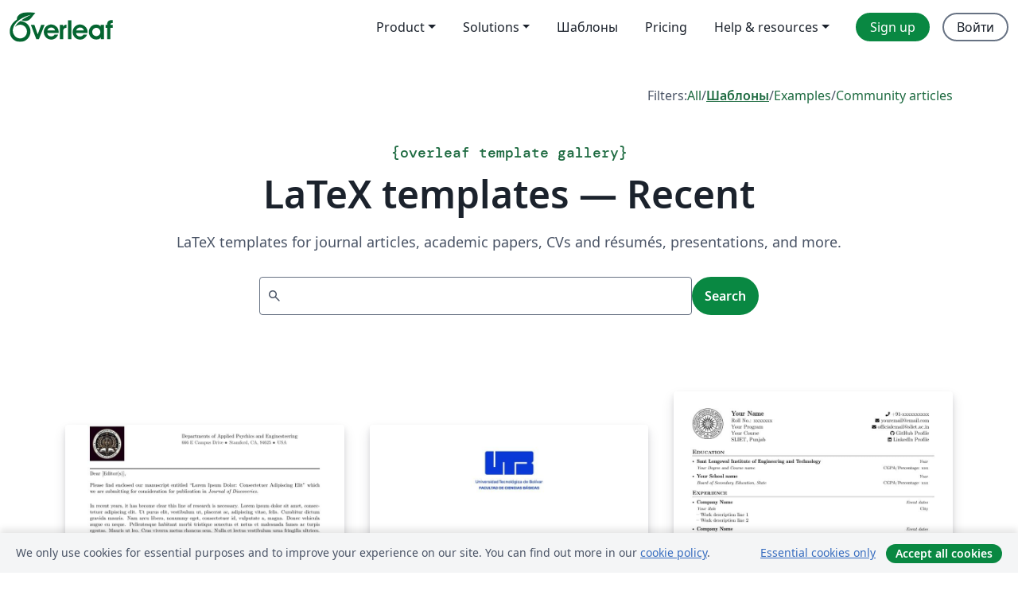

--- FILE ---
content_type: text/html; charset=utf-8
request_url: https://ru.overleaf.com/latex/templates/recent/page/509
body_size: 13193
content:
<!DOCTYPE html><html lang="ru"><head><title translate="no">Templates - Journals, CVs, Presentations, Reports and More - Overleaf, Онлайн редактор LaTeX</title><meta name="twitter:title" content="Templates - Journals, CVs, Presentations, Reports and More"><meta name="og:title" content="Templates - Journals, CVs, Presentations, Reports and More"><meta name="description" content="Produce beautiful documents starting from our gallery of LaTeX templates for journals, conferences, theses, reports, CVs and much more."><meta itemprop="description" content="Produce beautiful documents starting from our gallery of LaTeX templates for journals, conferences, theses, reports, CVs and much more."><meta itemprop="image" content="https://cdn.overleaf.com/img/ol-brand/overleaf_og_logo.png"><meta name="image" content="https://cdn.overleaf.com/img/ol-brand/overleaf_og_logo.png"><meta itemprop="name" content="Overleaf, the Online LaTeX Editor"><meta name="twitter:card" content="summary"><meta name="twitter:site" content="@overleaf"><meta name="twitter:description" content="Простой в использовании онлайн редактор LaTeX. Не требует установки, поддерживает совместную работу в реальном времени, контроль версий, сотни шаблонов LaTeX и многое другое."><meta name="twitter:image" content="https://cdn.overleaf.com/img/ol-brand/overleaf_og_logo.png"><meta property="fb:app_id" content="400474170024644"><meta property="og:description" content="Простой в использовании онлайн редактор LaTeX. Не требует установки, поддерживает совместную работу в реальном времени, контроль версий, сотни шаблонов LaTeX и многое другое."><meta property="og:image" content="https://cdn.overleaf.com/img/ol-brand/overleaf_og_logo.png"><meta property="og:type" content="website"><meta name="viewport" content="width=device-width, initial-scale=1.0, user-scalable=yes"><link rel="icon" sizes="32x32" href="https://cdn.overleaf.com/favicon-32x32.png"><link rel="icon" sizes="16x16" href="https://cdn.overleaf.com/favicon-16x16.png"><link rel="icon" href="https://cdn.overleaf.com/favicon.svg" type="image/svg+xml"><link rel="apple-touch-icon" href="https://cdn.overleaf.com/apple-touch-icon.png"><link rel="mask-icon" href="https://cdn.overleaf.com/mask-favicon.svg" color="#046530"><link rel="canonical" href="https://ru.overleaf.com/latex/templates/recent/page/509"><link rel="manifest" href="https://cdn.overleaf.com/web.sitemanifest"><link rel="stylesheet" href="https://cdn.overleaf.com/stylesheets/main-style-60a64e30324863cee15e.css" id="main-stylesheet"><link rel="alternate" href="https://www.overleaf.com/latex/templates/recent/page/509" hreflang="en"><link rel="alternate" href="https://cs.overleaf.com/latex/templates/recent/page/509" hreflang="cs"><link rel="alternate" href="https://es.overleaf.com/latex/templates/recent/page/509" hreflang="es"><link rel="alternate" href="https://pt.overleaf.com/latex/templates/recent/page/509" hreflang="pt"><link rel="alternate" href="https://fr.overleaf.com/latex/templates/recent/page/509" hreflang="fr"><link rel="alternate" href="https://de.overleaf.com/latex/templates/recent/page/509" hreflang="de"><link rel="alternate" href="https://sv.overleaf.com/latex/templates/recent/page/509" hreflang="sv"><link rel="alternate" href="https://tr.overleaf.com/latex/templates/recent/page/509" hreflang="tr"><link rel="alternate" href="https://it.overleaf.com/latex/templates/recent/page/509" hreflang="it"><link rel="alternate" href="https://cn.overleaf.com/latex/templates/recent/page/509" hreflang="zh-CN"><link rel="alternate" href="https://no.overleaf.com/latex/templates/recent/page/509" hreflang="no"><link rel="alternate" href="https://ru.overleaf.com/latex/templates/recent/page/509" hreflang="ru"><link rel="alternate" href="https://da.overleaf.com/latex/templates/recent/page/509" hreflang="da"><link rel="alternate" href="https://ko.overleaf.com/latex/templates/recent/page/509" hreflang="ko"><link rel="alternate" href="https://ja.overleaf.com/latex/templates/recent/page/509" hreflang="ja"><link rel="preload" href="https://cdn.overleaf.com/js/ru-json-bc4a248fa2768312ba5e.js" as="script"><script type="text/javascript" id="ga-loader" data-ga-token="UA-112092690-1" data-ga-token-v4="G-RV4YBCCCWJ" data-cookie-domain=".overleaf.com" data-session-analytics-id="9f373dff-757c-4f98-ace8-ee2ff1b2e1d0">var gaSettings = document.querySelector('#ga-loader').dataset;
var gaid = gaSettings.gaTokenV4;
var gaToken = gaSettings.gaToken;
var cookieDomain = gaSettings.cookieDomain;
var sessionAnalyticsId = gaSettings.sessionAnalyticsId;
if(gaid) {
    var additionalGaConfig = sessionAnalyticsId ? { 'user_id': sessionAnalyticsId } : {};
    window.dataLayer = window.dataLayer || [];
    function gtag(){
        dataLayer.push(arguments);
    }
    gtag('js', new Date());
    gtag('config', gaid, { 'anonymize_ip': true, ...additionalGaConfig });
}
if (gaToken) {
    window.ga = window.ga || function () {
        (window.ga.q = window.ga.q || []).push(arguments);
    }, window.ga.l = 1 * new Date();
}
var loadGA = window.olLoadGA = function() {
    if (gaid) {
        var s = document.createElement('script');
        s.setAttribute('async', 'async');
        s.setAttribute('src', 'https://www.googletagmanager.com/gtag/js?id=' + gaid);
        document.querySelector('head').append(s);
    } 
    if (gaToken) {
        (function(i,s,o,g,r,a,m){i['GoogleAnalyticsObject']=r;i[r]=i[r]||function(){
        (i[r].q=i[r].q||[]).push(arguments)},i[r].l=1*new Date();a=s.createElement(o),
        m=s.getElementsByTagName(o)[0];a.async=1;a.src=g;m.parentNode.insertBefore(a,m)
        })(window,document,'script','//www.google-analytics.com/analytics.js','ga');
        ga('create', gaToken, cookieDomain.replace(/^\./, ""));
        ga('set', 'anonymizeIp', true);
        if (sessionAnalyticsId) {
            ga('set', 'userId', sessionAnalyticsId);
        }
        ga('send', 'pageview');
    }
};
// Check if consent given (features/cookie-banner)
var oaCookie = document.cookie.split('; ').find(function(cookie) {
    return cookie.startsWith('oa=');
});
if(oaCookie) {
    var oaCookieValue = oaCookie.split('=')[1];
    if(oaCookieValue === '1') {
        loadGA();
    }
}
</script><meta name="ol-csrfToken" content="BwOVj7r4-9PFJRwnwCi5LNqmMurp5O1BmULw"><meta name="ol-baseAssetPath" content="https://cdn.overleaf.com/"><meta name="ol-mathJaxPath" content="/js/libs/mathjax-3.2.2/es5/tex-svg-full.js"><meta name="ol-dictionariesRoot" content="/js/dictionaries/0.0.3/"><meta name="ol-usersEmail" content=""><meta name="ol-ab" data-type="json" content="{}"><meta name="ol-user_id"><meta name="ol-i18n" data-type="json" content="{&quot;currentLangCode&quot;:&quot;ru&quot;}"><meta name="ol-ExposedSettings" data-type="json" content="{&quot;isOverleaf&quot;:true,&quot;appName&quot;:&quot;Overleaf&quot;,&quot;adminEmail&quot;:&quot;support@overleaf.com&quot;,&quot;dropboxAppName&quot;:&quot;Overleaf&quot;,&quot;ieeeBrandId&quot;:15,&quot;hasAffiliationsFeature&quot;:true,&quot;hasSamlFeature&quot;:true,&quot;samlInitPath&quot;:&quot;/saml/ukamf/init&quot;,&quot;hasLinkUrlFeature&quot;:true,&quot;hasLinkedProjectFileFeature&quot;:true,&quot;hasLinkedProjectOutputFileFeature&quot;:true,&quot;siteUrl&quot;:&quot;https://www.overleaf.com&quot;,&quot;emailConfirmationDisabled&quot;:false,&quot;maxEntitiesPerProject&quot;:2000,&quot;maxUploadSize&quot;:52428800,&quot;projectUploadTimeout&quot;:120000,&quot;recaptchaSiteKey&quot;:&quot;6LebiTwUAAAAAMuPyjA4pDA4jxPxPe2K9_ndL74Q&quot;,&quot;recaptchaDisabled&quot;:{&quot;invite&quot;:true,&quot;login&quot;:false,&quot;passwordReset&quot;:false,&quot;register&quot;:false,&quot;addEmail&quot;:false},&quot;textExtensions&quot;:[&quot;tex&quot;,&quot;latex&quot;,&quot;sty&quot;,&quot;cls&quot;,&quot;bst&quot;,&quot;bib&quot;,&quot;bibtex&quot;,&quot;txt&quot;,&quot;tikz&quot;,&quot;mtx&quot;,&quot;rtex&quot;,&quot;md&quot;,&quot;asy&quot;,&quot;lbx&quot;,&quot;bbx&quot;,&quot;cbx&quot;,&quot;m&quot;,&quot;lco&quot;,&quot;dtx&quot;,&quot;ins&quot;,&quot;ist&quot;,&quot;def&quot;,&quot;clo&quot;,&quot;ldf&quot;,&quot;rmd&quot;,&quot;lua&quot;,&quot;gv&quot;,&quot;mf&quot;,&quot;yml&quot;,&quot;yaml&quot;,&quot;lhs&quot;,&quot;mk&quot;,&quot;xmpdata&quot;,&quot;cfg&quot;,&quot;rnw&quot;,&quot;ltx&quot;,&quot;inc&quot;],&quot;editableFilenames&quot;:[&quot;latexmkrc&quot;,&quot;.latexmkrc&quot;,&quot;makefile&quot;,&quot;gnumakefile&quot;],&quot;validRootDocExtensions&quot;:[&quot;tex&quot;,&quot;Rtex&quot;,&quot;ltx&quot;,&quot;Rnw&quot;],&quot;fileIgnorePattern&quot;:&quot;**/{{__MACOSX,.git,.texpadtmp,.R}{,/**},.!(latexmkrc),*.{dvi,aux,log,toc,out,pdfsync,synctex,synctex(busy),fdb_latexmk,fls,nlo,ind,glo,gls,glg,bbl,blg,doc,docx,gz,swp}}&quot;,&quot;sentryAllowedOriginRegex&quot;:&quot;^(https://[a-z]+\\\\.overleaf.com|https://cdn.overleaf.com|https://compiles.overleafusercontent.com)/&quot;,&quot;sentryDsn&quot;:&quot;https://4f0989f11cb54142a5c3d98b421b930a@app.getsentry.com/34706&quot;,&quot;sentryEnvironment&quot;:&quot;production&quot;,&quot;sentryRelease&quot;:&quot;5321419babdcd25b9aabc1dd373361a0dd78614f&quot;,&quot;hotjarId&quot;:&quot;5148484&quot;,&quot;hotjarVersion&quot;:&quot;6&quot;,&quot;enableSubscriptions&quot;:true,&quot;gaToken&quot;:&quot;UA-112092690-1&quot;,&quot;gaTokenV4&quot;:&quot;G-RV4YBCCCWJ&quot;,&quot;propensityId&quot;:&quot;propensity-001384&quot;,&quot;cookieDomain&quot;:&quot;.overleaf.com&quot;,&quot;templateLinks&quot;:[{&quot;name&quot;:&quot;Journal articles&quot;,&quot;url&quot;:&quot;/gallery/tagged/academic-journal&quot;,&quot;trackingKey&quot;:&quot;academic-journal&quot;},{&quot;name&quot;:&quot;Books&quot;,&quot;url&quot;:&quot;/gallery/tagged/book&quot;,&quot;trackingKey&quot;:&quot;book&quot;},{&quot;name&quot;:&quot;Formal letters&quot;,&quot;url&quot;:&quot;/gallery/tagged/formal-letter&quot;,&quot;trackingKey&quot;:&quot;formal-letter&quot;},{&quot;name&quot;:&quot;Assignments&quot;,&quot;url&quot;:&quot;/gallery/tagged/homework&quot;,&quot;trackingKey&quot;:&quot;homework-assignment&quot;},{&quot;name&quot;:&quot;Posters&quot;,&quot;url&quot;:&quot;/gallery/tagged/poster&quot;,&quot;trackingKey&quot;:&quot;poster&quot;},{&quot;name&quot;:&quot;Presentations&quot;,&quot;url&quot;:&quot;/gallery/tagged/presentation&quot;,&quot;trackingKey&quot;:&quot;presentation&quot;},{&quot;name&quot;:&quot;Reports&quot;,&quot;url&quot;:&quot;/gallery/tagged/report&quot;,&quot;trackingKey&quot;:&quot;lab-report&quot;},{&quot;name&quot;:&quot;CVs and résumés&quot;,&quot;url&quot;:&quot;/gallery/tagged/cv&quot;,&quot;trackingKey&quot;:&quot;cv&quot;},{&quot;name&quot;:&quot;Theses&quot;,&quot;url&quot;:&quot;/gallery/tagged/thesis&quot;,&quot;trackingKey&quot;:&quot;thesis&quot;},{&quot;name&quot;:&quot;view_all&quot;,&quot;url&quot;:&quot;/latex/templates&quot;,&quot;trackingKey&quot;:&quot;view-all&quot;}],&quot;labsEnabled&quot;:true,&quot;wikiEnabled&quot;:true,&quot;templatesEnabled&quot;:true,&quot;cioWriteKey&quot;:&quot;2530db5896ec00db632a&quot;,&quot;cioSiteId&quot;:&quot;6420c27bb72163938e7d&quot;}"><meta name="ol-splitTestVariants" data-type="json" content="{&quot;hotjar-marketing&quot;:&quot;default&quot;}"><meta name="ol-splitTestInfo" data-type="json" content="{&quot;hotjar-marketing&quot;:{&quot;phase&quot;:&quot;release&quot;,&quot;badgeInfo&quot;:{&quot;tooltipText&quot;:&quot;&quot;,&quot;url&quot;:&quot;&quot;}}}"><meta name="ol-algolia" data-type="json" content="{&quot;appId&quot;:&quot;SK53GL4JLY&quot;,&quot;apiKey&quot;:&quot;9ac63d917afab223adbd2cd09ad0eb17&quot;,&quot;indexes&quot;:{&quot;wiki&quot;:&quot;learn-wiki&quot;,&quot;gallery&quot;:&quot;gallery-production&quot;}}"><meta name="ol-isManagedAccount" data-type="boolean"><meta name="ol-shouldLoadHotjar" data-type="boolean"></head><body class="website-redesign" data-theme="default"><a class="skip-to-content" href="#main-content">Skip to content</a><nav class="navbar navbar-default navbar-main navbar-expand-lg website-redesign-navbar" aria-label="Primary"><div class="container-fluid navbar-container"><div class="navbar-header"><a class="navbar-brand" href="/" aria-label="Overleaf"><div class="navbar-logo"></div></a></div><button class="navbar-toggler collapsed" id="navbar-toggle-btn" type="button" data-bs-toggle="collapse" data-bs-target="#navbar-main-collapse" aria-controls="navbar-main-collapse" aria-expanded="false" aria-label="Toggle Навигация"><span class="material-symbols" aria-hidden="true" translate="no">menu</span></button><div class="navbar-collapse collapse" id="navbar-main-collapse"><ul class="nav navbar-nav navbar-right ms-auto" role="menubar"><!-- loop over header_extras--><li class="dropdown subdued" role="none"><button class="dropdown-toggle" aria-haspopup="true" aria-expanded="false" data-bs-toggle="dropdown" role="menuitem" event-tracking="menu-expand" event-tracking-mb="true" event-tracking-trigger="click" event-segmentation="{&quot;item&quot;:&quot;product&quot;,&quot;location&quot;:&quot;top-menu&quot;}">Product</button><ul class="dropdown-menu dropdown-menu-end" role="menu"><li role="none"><a class="dropdown-item" role="menuitem" href="/about/features-overview" event-tracking="menu-click" event-tracking-mb="true" event-tracking-trigger="click" event-segmentation='{"item":"premium-features","location":"top-menu"}'>Возможности</a></li><li role="none"><a class="dropdown-item" role="menuitem" href="/about/ai-features" event-tracking="menu-click" event-tracking-mb="true" event-tracking-trigger="click" event-segmentation='{"item":"ai-features","location":"top-menu"}'>AI</a></li></ul></li><li class="dropdown subdued" role="none"><button class="dropdown-toggle" aria-haspopup="true" aria-expanded="false" data-bs-toggle="dropdown" role="menuitem" event-tracking="menu-expand" event-tracking-mb="true" event-tracking-trigger="click" event-segmentation="{&quot;item&quot;:&quot;solutions&quot;,&quot;location&quot;:&quot;top-menu&quot;}">Solutions</button><ul class="dropdown-menu dropdown-menu-end" role="menu"><li role="none"><a class="dropdown-item" role="menuitem" href="/for/enterprises" event-tracking="menu-click" event-tracking-mb="true" event-tracking-trigger="click" event-segmentation='{"item":"enterprises","location":"top-menu"}'>For business</a></li><li role="none"><a class="dropdown-item" role="menuitem" href="/for/universities" event-tracking="menu-click" event-tracking-mb="true" event-tracking-trigger="click" event-segmentation='{"item":"universities","location":"top-menu"}'>For universities</a></li><li role="none"><a class="dropdown-item" role="menuitem" href="/for/government" event-tracking="menu-click" event-tracking-mb="true" event-tracking-trigger="click" event-segmentation='{"item":"government","location":"top-menu"}'>For government</a></li><li role="none"><a class="dropdown-item" role="menuitem" href="/for/publishers" event-tracking="menu-click" event-tracking-mb="true" event-tracking-trigger="click" event-segmentation='{"item":"publishers","location":"top-menu"}'>For publishers</a></li><li role="none"><a class="dropdown-item" role="menuitem" href="/about/customer-stories" event-tracking="menu-click" event-tracking-mb="true" event-tracking-trigger="click" event-segmentation='{"item":"customer-stories","location":"top-menu"}'>Customer stories</a></li></ul></li><li class="subdued" role="none"><a class="nav-link subdued" role="menuitem" href="/latex/templates" event-tracking="menu-click" event-tracking-mb="true" event-tracking-trigger="click" event-segmentation='{"item":"templates","location":"top-menu"}'>Шаблоны</a></li><li class="subdued" role="none"><a class="nav-link subdued" role="menuitem" href="/user/subscription/plans" event-tracking="menu-click" event-tracking-mb="true" event-tracking-trigger="click" event-segmentation='{"item":"pricing","location":"top-menu"}'>Pricing</a></li><li class="dropdown subdued nav-item-help" role="none"><button class="dropdown-toggle" aria-haspopup="true" aria-expanded="false" data-bs-toggle="dropdown" role="menuitem" event-tracking="menu-expand" event-tracking-mb="true" event-tracking-trigger="click" event-segmentation="{&quot;item&quot;:&quot;help-and-resources&quot;,&quot;location&quot;:&quot;top-menu&quot;}">Help & resources</button><ul class="dropdown-menu dropdown-menu-end" role="menu"><li role="none"><a class="dropdown-item" role="menuitem" href="/learn" event-tracking="menu-click" event-tracking-mb="true" event-tracking-trigger="click" event-segmentation='{"item":"learn","location":"top-menu"}'>Документация</a></li><li role="none"><a class="dropdown-item" role="menuitem" href="/for/community/resources" event-tracking="menu-click" event-tracking-mb="true" event-tracking-trigger="click" event-segmentation='{"item":"help-guides","location":"top-menu"}'>Help guides</a></li><li role="none"><a class="dropdown-item" role="menuitem" href="/about/why-latex" event-tracking="menu-click" event-tracking-mb="true" event-tracking-trigger="click" event-segmentation='{"item":"why-latex","location":"top-menu"}'>Why LaTeX?</a></li><li role="none"><a class="dropdown-item" role="menuitem" href="/blog" event-tracking="menu-click" event-tracking-mb="true" event-tracking-trigger="click" event-segmentation='{"item":"blog","location":"top-menu"}'>Блог</a></li><li role="none"><a class="dropdown-item" role="menuitem" data-ol-open-contact-form-modal="contact-us" data-bs-target="#contactUsModal" href data-bs-toggle="modal" event-tracking="menu-click" event-tracking-mb="true" event-tracking-trigger="click" event-segmentation='{"item":"contact","location":"top-menu"}'><span>Связаться с нами</span></a></li></ul></li><!-- logged out--><!-- register link--><li class="primary" role="none"><a class="nav-link" role="menuitem" href="/register" event-tracking="menu-click" event-tracking-action="clicked" event-tracking-trigger="click" event-tracking-mb="true" event-segmentation='{"page":"/latex/templates/recent/page/509","item":"register","location":"top-menu"}'>Sign up</a></li><!-- login link--><li role="none"><a class="nav-link" role="menuitem" href="/login" event-tracking="menu-click" event-tracking-action="clicked" event-tracking-trigger="click" event-tracking-mb="true" event-segmentation='{"page":"/latex/templates/recent/page/509","item":"login","location":"top-menu"}'>Войти</a></li><!-- projects link and account menu--></ul></div></div></nav><main class="content content-page gallery-page" id="main-content"><div class="container gallery"><div class="row"><div class="col-md-12"><nav class="gallery-filters"><span>Filters:</span><a href="/gallery">All</a><span aria-hidden="true">/</span><a class="active" href="/latex/templates">Шаблоны</a><span aria-hidden="true">/</span><a href="/latex/examples">Examples</a><span aria-hidden="true">/</span><a href="/articles">Community articles</a></nav></div></div><div class="gallery-header"><div class="row"><div class="col-md-12"><h1 class="gallery-title"><span class="eyebrow-text"><span aria-hidden="true">{</span><span>overleaf template gallery</span><span aria-hidden="true">}</span></span>LaTeX templates — Recent</h1></div></div><div class="row"><div class="col-md-12"><p class="gallery-summary">LaTeX templates for journal articles, academic papers, CVs and résumés, presentations, and more.</p></div></div></div><div class="row"><div class="col-md-12"><div class="gallery-search" id="gallery-search"><form id="algolia-search-form"><input class="form-control" disabled><button class="btn btn-primary" disabled>Search</button></form></div></div></div><div class="recent-docs"><div class="row gallery-container"><div class="gallery-thumbnail col-12 col-md-6 col-lg-4"><a href="/latex/templates/journal-submission-cover-letter/vsvmwwszmdtn" event-tracking-mb="true" event-tracking="gallery-list-item-click" event-tracking-trigger="click" event-segmentation="{&quot;template&quot;:&quot;/latex/templates/journal-submission-cover-letter/vsvmwwszmdtn&quot;,&quot;featuredList&quot;:false,&quot;urlSlug&quot;:&quot;journal-submission-cover-letter&quot;,&quot;type&quot;:&quot;template&quot;}"><div class="thumbnail"><img src="https://writelatex.s3.amazonaws.com/published_ver/32790.jpeg?X-Amz-Expires=14400&amp;X-Amz-Date=20251129T140653Z&amp;X-Amz-Algorithm=AWS4-HMAC-SHA256&amp;X-Amz-Credential=AKIAWJBOALPNFPV7PVH5/20251129/us-east-1/s3/aws4_request&amp;X-Amz-SignedHeaders=host&amp;X-Amz-Signature=0869282fb1332333df2e79239ce74a8e70b67cd73258a19c229f30bcd223ee79" alt="Journal Submission Cover Letter"></div><span class="gallery-list-item-title"><span class="caption-title">Journal Submission Cover Letter</span><span class="badge-container"></span></span></a><div class="caption"><p class="caption-description">This project is a template on fake university letterhead for submitting a cover letter to accompany your manuscript submission to a Scientific Journal. Congrats on making it this far!</p><div class="author-name"><div>maiklo</div></div></div></div><div class="gallery-thumbnail col-12 col-md-6 col-lg-4"><a href="/latex/templates/tesis-utb-maestria-en-estadistica-aplicada-y-ciencia-de-datos/rxzdgfztbszz" event-tracking-mb="true" event-tracking="gallery-list-item-click" event-tracking-trigger="click" event-segmentation="{&quot;template&quot;:&quot;/latex/templates/tesis-utb-maestria-en-estadistica-aplicada-y-ciencia-de-datos/rxzdgfztbszz&quot;,&quot;featuredList&quot;:false,&quot;urlSlug&quot;:&quot;tesis-utb-maestria-en-estadistica-aplicada-y-ciencia-de-datos&quot;,&quot;type&quot;:&quot;template&quot;}"><div class="thumbnail"><img src="https://writelatex.s3.amazonaws.com/published_ver/32135.jpeg?X-Amz-Expires=14400&amp;X-Amz-Date=20251129T140653Z&amp;X-Amz-Algorithm=AWS4-HMAC-SHA256&amp;X-Amz-Credential=AKIAWJBOALPNFPV7PVH5/20251129/us-east-1/s3/aws4_request&amp;X-Amz-SignedHeaders=host&amp;X-Amz-Signature=4b375276ae55e7afa3d137f94176d0ba0ef0be8abfb2296514ba08a876aae13f" alt="Tesis UTB Maestria en Estadistica Aplicada y Ciencia de Datos"></div><span class="gallery-list-item-title"><span class="caption-title">Tesis UTB Maestria en Estadistica Aplicada y Ciencia de Datos</span><span class="badge-container"></span></span></a><div class="caption"><p class="caption-description">Formato sencillo, minimalista para proyecto de grado de la Maestría en Estadística Aplicada y Ciencia de Datos de la UTB.</p><div class="author-name"><div>David Sierra Porta</div></div></div></div><div class="gallery-thumbnail col-12 col-md-6 col-lg-4"><a href="/latex/templates/sliet-punjab-resume-template/xgttrtftwkjt" event-tracking-mb="true" event-tracking="gallery-list-item-click" event-tracking-trigger="click" event-segmentation="{&quot;template&quot;:&quot;/latex/templates/sliet-punjab-resume-template/xgttrtftwkjt&quot;,&quot;featuredList&quot;:false,&quot;urlSlug&quot;:&quot;sliet-punjab-resume-template&quot;,&quot;type&quot;:&quot;template&quot;}"><div class="thumbnail"><img src="https://writelatex.s3.amazonaws.com/published_ver/32114.jpeg?X-Amz-Expires=14400&amp;X-Amz-Date=20251129T140653Z&amp;X-Amz-Algorithm=AWS4-HMAC-SHA256&amp;X-Amz-Credential=AKIAWJBOALPNFPV7PVH5/20251129/us-east-1/s3/aws4_request&amp;X-Amz-SignedHeaders=host&amp;X-Amz-Signature=f756250afd3bd2c1681dc98852e14ee26ad35af880314fc4bd2b35f3e7867424" alt="SLIET Punjab Resume Template"></div><span class="gallery-list-item-title"><span class="caption-title">SLIET Punjab Resume Template</span><span class="badge-container"></span></span></a><div class="caption"><p class="caption-description">Resume Template to be used by students of SLIET, Punjab.</p><div class="author-name"><div>Subham Raj</div></div></div></div><div class="gallery-thumbnail col-12 col-md-6 col-lg-4"><a href="/latex/templates/ut-itc-phd-thesis-template/wdfzxsqydbfy" event-tracking-mb="true" event-tracking="gallery-list-item-click" event-tracking-trigger="click" event-segmentation="{&quot;template&quot;:&quot;/latex/templates/ut-itc-phd-thesis-template/wdfzxsqydbfy&quot;,&quot;featuredList&quot;:false,&quot;urlSlug&quot;:&quot;ut-itc-phd-thesis-template&quot;,&quot;type&quot;:&quot;template&quot;}"><div class="thumbnail"><img src="https://writelatex.s3.amazonaws.com/published_ver/32133.jpeg?X-Amz-Expires=14400&amp;X-Amz-Date=20251129T140653Z&amp;X-Amz-Algorithm=AWS4-HMAC-SHA256&amp;X-Amz-Credential=AKIAWJBOALPNFPV7PVH5/20251129/us-east-1/s3/aws4_request&amp;X-Amz-SignedHeaders=host&amp;X-Amz-Signature=36f666c89edfc3675ab678251326567a56b58971dc06d0817b5e3799f190e3d7" alt="UT ITC PhD Thesis Template"></div><span class="gallery-list-item-title"><span class="caption-title">UT ITC PhD Thesis Template</span><span class="badge-container"></span></span></a><div class="caption"><p class="caption-description">PhD thesis template for Faculty ITC, University of Twente, The Netherlands.

Website: https://www.itc.nl

Original Author: Rolf de By
Modified By: Abhisek Maiti

Compatible with XeLaTeX 2022+ and LuaLaTeX 2022+

Changelog:

Fixed bugs causing incompatibility issues
Fixed unexpected warnings
Updated Logo to vector format
</p><div class="author-name"><div>Rolf de By, Abhisek Maiti</div></div></div></div><div class="gallery-thumbnail col-12 col-md-6 col-lg-4"><a href="/latex/templates/odyssey2024-latex-template/grztwknxmvcb" event-tracking-mb="true" event-tracking="gallery-list-item-click" event-tracking-trigger="click" event-segmentation="{&quot;template&quot;:&quot;/latex/templates/odyssey2024-latex-template/grztwknxmvcb&quot;,&quot;featuredList&quot;:false,&quot;urlSlug&quot;:&quot;odyssey2024-latex-template&quot;,&quot;type&quot;:&quot;template&quot;}"><div class="thumbnail"><img src="https://writelatex.s3.amazonaws.com/published_ver/33025.jpeg?X-Amz-Expires=14400&amp;X-Amz-Date=20251129T140653Z&amp;X-Amz-Algorithm=AWS4-HMAC-SHA256&amp;X-Amz-Credential=AKIAWJBOALPNFPV7PVH5/20251129/us-east-1/s3/aws4_request&amp;X-Amz-SignedHeaders=host&amp;X-Amz-Signature=c20e84d4511e9d509ae651b31b2f6bddd013baa0e1a1283de2dec6fcef087946" alt="Odyssey2024_Latex_Template"></div><span class="gallery-list-item-title"><span class="caption-title">Odyssey2024_Latex_Template</span><span class="badge-container"></span></span></a><div class="caption"><p class="caption-description">Latex template for &quot;Odyssey 2024: The Speaker and Language Recognition Workshop&quot;
to be held in Quebec, Canada in Jun 18-21, 2024</p><div class="author-name"><div>Odyssey2024</div></div></div></div><div class="gallery-thumbnail col-12 col-md-6 col-lg-4"><a href="/latex/templates/icaps-2024-latex-template/tyryjyckmnfw" event-tracking-mb="true" event-tracking="gallery-list-item-click" event-tracking-trigger="click" event-segmentation="{&quot;template&quot;:&quot;/latex/templates/icaps-2024-latex-template/tyryjyckmnfw&quot;,&quot;featuredList&quot;:false,&quot;urlSlug&quot;:&quot;icaps-2024-latex-template&quot;,&quot;type&quot;:&quot;template&quot;}"><div class="thumbnail"><img src="https://writelatex.s3.amazonaws.com/published_ver/32136.jpeg?X-Amz-Expires=14400&amp;X-Amz-Date=20251129T140653Z&amp;X-Amz-Algorithm=AWS4-HMAC-SHA256&amp;X-Amz-Credential=AKIAWJBOALPNFPV7PVH5/20251129/us-east-1/s3/aws4_request&amp;X-Amz-SignedHeaders=host&amp;X-Amz-Signature=07877513efcc8fdf990c33787894ab2552831da3af057ae1b8a782a32c211f80" alt="ICAPS 2024 Latex Template"></div><span class="gallery-list-item-title"><span class="caption-title">ICAPS 2024 Latex Template</span><span class="badge-container"></span></span></a><div class="caption"><p class="caption-description">Official template for anonymous submissions to ICAPS 2024.</p><div class="author-name"><div>Christian Muise, Sara Bernardini</div></div></div></div><div class="gallery-thumbnail col-12 col-md-6 col-lg-4"><a href="/latex/templates/imperial-college-london-cover-letter-template/kdtqbsyyhnmb" event-tracking-mb="true" event-tracking="gallery-list-item-click" event-tracking-trigger="click" event-segmentation="{&quot;template&quot;:&quot;/latex/templates/imperial-college-london-cover-letter-template/kdtqbsyyhnmb&quot;,&quot;featuredList&quot;:false,&quot;urlSlug&quot;:&quot;imperial-college-london-cover-letter-template&quot;,&quot;type&quot;:&quot;template&quot;}"><div class="thumbnail"><img src="https://writelatex.s3.amazonaws.com/published_ver/33028.jpeg?X-Amz-Expires=14400&amp;X-Amz-Date=20251129T140653Z&amp;X-Amz-Algorithm=AWS4-HMAC-SHA256&amp;X-Amz-Credential=AKIAWJBOALPNFPV7PVH5/20251129/us-east-1/s3/aws4_request&amp;X-Amz-SignedHeaders=host&amp;X-Amz-Signature=06cbd5079544b676d465bbce2a0d2a96f129fc2bc4a69b97acc9578f587bc800" alt="Imperial College London Cover Letter Template"></div><span class="gallery-list-item-title"><span class="caption-title">Imperial College London Cover Letter Template</span><span class="badge-container"></span></span></a><div class="caption"><p class="caption-description">Imperial College Cover Letter Template is a cover letter template for Imperial College London. It is based on the layout of the wustl.edu cover letter created by Ivan Yu and highlights a simple and clean style. The template includes the Imperial College logo and provides easy to use instructions.</p><div class="author-name"><div>Junhao Song</div></div></div></div><div class="gallery-thumbnail col-12 col-md-6 col-lg-4"><a href="/latex/templates/rover-resume/bpzqtssvfgsn" event-tracking-mb="true" event-tracking="gallery-list-item-click" event-tracking-trigger="click" event-segmentation="{&quot;template&quot;:&quot;/latex/templates/rover-resume/bpzqtssvfgsn&quot;,&quot;featuredList&quot;:false,&quot;urlSlug&quot;:&quot;rover-resume&quot;,&quot;type&quot;:&quot;template&quot;}"><div class="thumbnail"><img src="https://writelatex.s3.amazonaws.com/published_ver/33428.jpeg?X-Amz-Expires=14400&amp;X-Amz-Date=20251129T140653Z&amp;X-Amz-Algorithm=AWS4-HMAC-SHA256&amp;X-Amz-Credential=AKIAWJBOALPNFPV7PVH5/20251129/us-east-1/s3/aws4_request&amp;X-Amz-SignedHeaders=host&amp;X-Amz-Signature=5f6df8d39f86a5a5892e62576e6f83cf9854ee488e90177cf6bfa38ae544fa1b" alt="Rover Resume"></div><span class="gallery-list-item-title"><span class="caption-title">Rover Resume</span><span class="badge-container"></span></span></a><div class="caption"><p class="caption-description">An easy to modify resume template.</p><div class="author-name"><div>Subidit</div></div></div></div><div class="gallery-thumbnail col-12 col-md-6 col-lg-4"><a href="/latex/templates/tarea-simple/zttgfjxtsjqj" event-tracking-mb="true" event-tracking="gallery-list-item-click" event-tracking-trigger="click" event-segmentation="{&quot;template&quot;:&quot;/latex/templates/tarea-simple/zttgfjxtsjqj&quot;,&quot;featuredList&quot;:false,&quot;urlSlug&quot;:&quot;tarea-simple&quot;,&quot;type&quot;:&quot;template&quot;}"><div class="thumbnail"><img src="https://writelatex.s3.amazonaws.com/published_ver/32784.jpeg?X-Amz-Expires=14400&amp;X-Amz-Date=20251129T140653Z&amp;X-Amz-Algorithm=AWS4-HMAC-SHA256&amp;X-Amz-Credential=AKIAWJBOALPNFPV7PVH5/20251129/us-east-1/s3/aws4_request&amp;X-Amz-SignedHeaders=host&amp;X-Amz-Signature=190d785e2d38b4f94c94712e686d9a4fa305b837e545fe37eedcd192c928a2de" alt="Tarea Simple"></div><span class="gallery-list-item-title"><span class="caption-title">Tarea Simple</span><span class="badge-container"></span></span></a><div class="caption"><p class="caption-description">Plantilla simple de tareas para la Licenciatura en Física (LIFI) de la Universidad de Guadalajara, CUCEI</p><div class="author-name"><div>Fer Flores</div></div></div></div></div><nav role="navigation" aria-label="Pagination Navigation"><ul class="pagination"><li><a aria-label="Go to first page" href="/latex/templates/recent"><span aria-hidden="true">&lt;&lt;</span>
First</a></li><li><a aria-label="Go to previous page" href="/latex/templates/recent/page/508" rel="prev"><span aria-hidden="true">&lt;</span>
Prev</a></li><li aria-hidden="true"><span>…</span></li><li><a aria-label="Go to page 505" href="/latex/templates/recent/page/505">505</a></li><li><a aria-label="Go to page 506" href="/latex/templates/recent/page/506">506</a></li><li><a aria-label="Go to page 507" href="/latex/templates/recent/page/507">507</a></li><li><a aria-label="Go to page 508" href="/latex/templates/recent/page/508">508</a></li><li class="active"><span aria-label="Current Page, Page 509" aria-current="true">509</span></li><li><a aria-label="Go to page 510" href="/latex/templates/recent/page/510">510</a></li><li><a aria-label="Go to page 511" href="/latex/templates/recent/page/511">511</a></li><li><a aria-label="Go to page 512" href="/latex/templates/recent/page/512">512</a></li><li><a aria-label="Go to page 513" href="/latex/templates/recent/page/513">513</a></li><li class="ellipses" aria-hidden="true"><span>…</span></li><li><a aria-label="Go to next page" href="/latex/templates/recent/page/510" rel="next">Next
<span aria-hidden="true">&gt;</span></a></li><li><a aria-label="Go to last page" href="/latex/templates/recent/page/910">Last
<span aria-hidden="true">&gt;&gt;</span></a></li></ul></nav></div></div><div class="container"><div class="row section-row"><div class="col-md-12"><div class="begin-now-card"><div class="card card-pattern"><div class="card-body"><p class="dm-mono"><span class="font-size-display-xs"><span class="text-purple-bright">\begin</span><wbr><span class="text-green-bright">{</span><span>now</span><span class="text-green-bright">}</span></span></p><p>Discover why over 20 million people worldwide trust Overleaf with their work.</p><p class="card-links"><a class="btn btn-primary card-link" href="/register">Sign up for free</a><a class="btn card-link btn-secondary" href="/user/subscription/plans">Explore all plans</a></p></div></div></div></div></div></div></main><footer class="fat-footer hidden-print website-redesign-fat-footer"><div class="fat-footer-container"><div class="fat-footer-sections"><div class="footer-section" id="footer-brand"><a class="footer-brand" href="/" aria-label="Overleaf"></a></div><div class="footer-section"><h2 class="footer-section-heading">О сайте</h2><ul class="list-unstyled"><li><a href="/about">О нас</a></li><li><a href="https://digitalscience.pinpointhq.com/">Careers</a></li><li><a href="/blog">Блог</a></li></ul></div><div class="footer-section"><h2 class="footer-section-heading">Solutions</h2><ul class="list-unstyled"><li><a href="/for/enterprises">For business</a></li><li><a href="/for/universities">For universities</a></li><li><a href="/for/government">For government</a></li><li><a href="/for/publishers">For publishers</a></li><li><a href="/about/customer-stories">Customer stories</a></li></ul></div><div class="footer-section"><h2 class="footer-section-heading">Learn</h2><ul class="list-unstyled"><li><a href="/learn/latex/Learn_LaTeX_in_30_minutes">Learn LaTeX in 30 minutes</a></li><li><a href="/latex/templates">Шаблоны</a></li><li><a href="/events/webinars">Webinars</a></li><li><a href="/learn/latex/Tutorials">Tutorials</a></li><li><a href="/learn/latex/Inserting_Images">How to insert images</a></li><li><a href="/learn/latex/Tables">How to create tables</a></li></ul></div><div class="footer-section"><h2 class="footer-section-heading">Pricing</h2><ul class="list-unstyled"><li><a href="/user/subscription/plans?itm_referrer=footer-for-indv">For individuals</a></li><li><a href="/user/subscription/plans?plan=group&amp;itm_referrer=footer-for-groups">For groups and organizations</a></li><li><a href="/user/subscription/plans?itm_referrer=footer-for-students#student-annual">For students</a></li></ul></div><div class="footer-section"><h2 class="footer-section-heading">Get involved</h2><ul class="list-unstyled"><li><a href="https://forms.gle/67PSpN1bLnjGCmPQ9">Let us know what you think</a></li></ul></div><div class="footer-section"><h2 class="footer-section-heading">Помощь</h2><ul class="list-unstyled"><li><a href="/learn">Документация </a></li><li><a href="/contact">Contact us </a></li><li><a href="https://status.overleaf.com/">Website status</a></li></ul></div></div><div class="fat-footer-base"><div class="fat-footer-base-section fat-footer-base-meta"><div class="fat-footer-base-item"><div class="fat-footer-base-copyright">© 2025 Overleaf</div><a href="/legal">Privacy and Terms</a><a href="https://www.digital-science.com/security-certifications/">Compliance</a></div><ul class="fat-footer-base-item list-unstyled fat-footer-base-language"><li class="dropdown dropup subdued language-picker" dropdown><button class="btn btn-link btn-inline-link" id="language-picker-toggle" dropdown-toggle data-ol-lang-selector-tooltip data-bs-toggle="dropdown" aria-haspopup="true" aria-expanded="false" aria-label="Select Язык" tooltip="Язык" title="Язык"><span class="material-symbols" aria-hidden="true" translate="no">translate</span>&nbsp;<span class="language-picker-text">Русский</span></button><ul class="dropdown-menu dropdown-menu-sm-width" role="menu" aria-labelledby="language-picker-toggle"><li class="dropdown-header">Язык</li><li class="lng-option"><a class="menu-indent dropdown-item" href="https://www.overleaf.com/latex/templates/recent/page/509" role="menuitem" aria-selected="false">English</a></li><li class="lng-option"><a class="menu-indent dropdown-item" href="https://cs.overleaf.com/latex/templates/recent/page/509" role="menuitem" aria-selected="false">Čeština</a></li><li class="lng-option"><a class="menu-indent dropdown-item" href="https://es.overleaf.com/latex/templates/recent/page/509" role="menuitem" aria-selected="false">Español</a></li><li class="lng-option"><a class="menu-indent dropdown-item" href="https://pt.overleaf.com/latex/templates/recent/page/509" role="menuitem" aria-selected="false">Português</a></li><li class="lng-option"><a class="menu-indent dropdown-item" href="https://fr.overleaf.com/latex/templates/recent/page/509" role="menuitem" aria-selected="false">Français</a></li><li class="lng-option"><a class="menu-indent dropdown-item" href="https://de.overleaf.com/latex/templates/recent/page/509" role="menuitem" aria-selected="false">Deutsch</a></li><li class="lng-option"><a class="menu-indent dropdown-item" href="https://sv.overleaf.com/latex/templates/recent/page/509" role="menuitem" aria-selected="false">Svenska</a></li><li class="lng-option"><a class="menu-indent dropdown-item" href="https://tr.overleaf.com/latex/templates/recent/page/509" role="menuitem" aria-selected="false">Türkçe</a></li><li class="lng-option"><a class="menu-indent dropdown-item" href="https://it.overleaf.com/latex/templates/recent/page/509" role="menuitem" aria-selected="false">Italiano</a></li><li class="lng-option"><a class="menu-indent dropdown-item" href="https://cn.overleaf.com/latex/templates/recent/page/509" role="menuitem" aria-selected="false">简体中文</a></li><li class="lng-option"><a class="menu-indent dropdown-item" href="https://no.overleaf.com/latex/templates/recent/page/509" role="menuitem" aria-selected="false">Norsk</a></li><li class="lng-option"><a class="menu-indent dropdown-item active" href="https://ru.overleaf.com/latex/templates/recent/page/509" role="menuitem" aria-selected="true">Русский<span class="material-symbols dropdown-item-trailing-icon" aria-hidden="true" translate="no">check</span></a></li><li class="lng-option"><a class="menu-indent dropdown-item" href="https://da.overleaf.com/latex/templates/recent/page/509" role="menuitem" aria-selected="false">Dansk</a></li><li class="lng-option"><a class="menu-indent dropdown-item" href="https://ko.overleaf.com/latex/templates/recent/page/509" role="menuitem" aria-selected="false">한국어</a></li><li class="lng-option"><a class="menu-indent dropdown-item" href="https://ja.overleaf.com/latex/templates/recent/page/509" role="menuitem" aria-selected="false">日本語</a></li></ul></li></ul></div><div class="fat-footer-base-section fat-footer-base-social"><div class="fat-footer-base-item"><a class="fat-footer-social x-logo" href="https://x.com/overleaf"><svg xmlns="http://www.w3.org/2000/svg" viewBox="0 0 1200 1227" height="25"><path d="M714.163 519.284L1160.89 0H1055.03L667.137 450.887L357.328 0H0L468.492 681.821L0 1226.37H105.866L515.491 750.218L842.672 1226.37H1200L714.137 519.284H714.163ZM569.165 687.828L521.697 619.934L144.011 79.6944H306.615L611.412 515.685L658.88 583.579L1055.08 1150.3H892.476L569.165 687.854V687.828Z"></path></svg><span class="visually-hidden">Overleaf on X</span></a><a class="fat-footer-social facebook-logo" href="https://www.facebook.com/overleaf.editor"><svg xmlns="http://www.w3.org/2000/svg" viewBox="0 0 666.66668 666.66717" height="25"><defs><clipPath id="a" clipPathUnits="userSpaceOnUse"><path d="M0 700h700V0H0Z"></path></clipPath></defs><g clip-path="url(#a)" transform="matrix(1.33333 0 0 -1.33333 -133.333 800)"><path class="background" d="M0 0c0 138.071-111.929 250-250 250S-500 138.071-500 0c0-117.245 80.715-215.622 189.606-242.638v166.242h-51.552V0h51.552v32.919c0 85.092 38.508 124.532 122.048 124.532 15.838 0 43.167-3.105 54.347-6.211V81.986c-5.901.621-16.149.932-28.882.932-40.993 0-56.832-15.528-56.832-55.9V0h81.659l-14.028-76.396h-67.631v-171.773C-95.927-233.218 0-127.818 0 0" fill="#0866ff" transform="translate(600 350)"></path><path class="text" d="m0 0 14.029 76.396H-67.63v27.019c0 40.372 15.838 55.899 56.831 55.899 12.733 0 22.981-.31 28.882-.931v69.253c-11.18 3.106-38.509 6.212-54.347 6.212-83.539 0-122.048-39.441-122.048-124.533V76.396h-51.552V0h51.552v-166.242a250.559 250.559 0 0 1 60.394-7.362c10.254 0 20.358.632 30.288 1.831V0Z" fill="#fff" transform="translate(447.918 273.604)"></path></g></svg><span class="visually-hidden">Overleaf on Facebook</span></a><a class="fat-footer-social linkedin-logo" href="https://www.linkedin.com/company/writelatex-limited"><svg xmlns="http://www.w3.org/2000/svg" viewBox="0 0 72 72" height="25"><g fill="none" fill-rule="evenodd"><path class="background" fill="#0B66C3" d="M8 72h56a8 8 0 0 0 8-8V8a8 8 0 0 0-8-8H8a8 8 0 0 0-8 8v56a8 8 0 0 0 8 8"></path><path class="text" fill="#FFF" d="M62 62H51.316V43.802c0-4.99-1.896-7.777-5.845-7.777-4.296 0-6.54 2.901-6.54 7.777V62H28.632V27.333H38.93v4.67s3.096-5.729 10.453-5.729c7.353 0 12.617 4.49 12.617 13.777zM16.35 22.794c-3.508 0-6.35-2.864-6.35-6.397C10 12.864 12.842 10 16.35 10c3.507 0 6.347 2.864 6.347 6.397 0 3.533-2.84 6.397-6.348 6.397ZM11.032 62h10.736V27.333H11.033V62"></path></g></svg><span class="visually-hidden">Overleaf on LinkedIn</span></a></div></div></div></div></footer><section class="cookie-banner hidden-print hidden" aria-label="Cookie banner"><div class="cookie-banner-content">We only use cookies for essential purposes and to improve your experience on our site. You can find out more in our <a href="/legal#Cookies">cookie policy</a>.</div><div class="cookie-banner-actions"><button class="btn btn-link btn-sm" type="button" data-ol-cookie-banner-set-consent="essential">Essential cookies only</button><button class="btn btn-primary btn-sm" type="button" data-ol-cookie-banner-set-consent="all">Accept all cookies</button></div></section><div class="modal fade" id="contactUsModal" tabindex="-1" aria-labelledby="contactUsModalLabel" data-ol-contact-form-modal="contact-us"><div class="modal-dialog"><form name="contactForm" data-ol-async-form data-ol-contact-form data-ol-contact-form-with-search="true" role="form" aria-label="Связаться с нами" action="/support"><input name="inbox" type="hidden" value="support"><div class="modal-content"><div class="modal-header"><h4 class="modal-title" id="contactUsModalLabel">Связаться с нами</h4><button class="btn-close" type="button" data-bs-dismiss="modal" aria-label="Закрыть"><span aria-hidden="true"></span></button></div><div class="modal-body"><div data-ol-not-sent><div class="modal-form-messages"><div class="form-messages-bottom-margin" data-ol-form-messages-new-style="" role="alert"></div><div class="notification notification-type-error" hidden data-ol-custom-form-message="error_performing_request" role="alert" aria-live="polite"><div class="notification-icon"><span class="material-symbols" aria-hidden="true" translate="no">error</span></div><div class="notification-content text-left">Something went wrong. Please try again..</div></div></div><label class="form-label" for="contact-us-email-700">Адрес электронной почты</label><div class="mb-3"><input class="form-control" name="email" id="contact-us-email-700" required type="email" spellcheck="false" maxlength="255" value="" data-ol-contact-form-email-input></div><div class="form-group"><label class="form-label" for="contact-us-subject-700">Тема</label><div class="mb-3"><input class="form-control" name="subject" id="contact-us-subject-700" required autocomplete="off" maxlength="255"><div data-ol-search-results-wrapper hidden><ul class="dropdown-menu contact-suggestions-dropdown show" data-ol-search-results aria-role="region" aria-label="Help articles matching your subject"><li class="dropdown-header">Have you checked our <a href="/learn/kb" target="_blank">база знаний</a>?</li><li><hr class="dropdown-divider"></li><div data-ol-search-results-container></div></ul></div></div></div><label class="form-label" for="contact-us-sub-subject-700">What do you need help with?</label><div class="mb-3"><select class="form-select" name="subSubject" id="contact-us-sub-subject-700" required autocomplete="off"><option selected disabled>Please select…</option><option>Using LaTeX</option><option>Using the Overleaf Editor</option><option>Using Writefull</option><option>Logging in or managing your account</option><option>Managing your subscription</option><option>Using premium features</option><option>Contacting the Sales team</option><option>Other</option></select></div><label class="form-label" for="contact-us-project-url-700">URL проекта (Необязательный)</label><div class="mb-3"><input class="form-control" name="projectUrl" id="contact-us-project-url-700"></div><label class="form-label" for="contact-us-message-700">Let us know how we can help</label><div class="mb-3"><textarea class="form-control contact-us-modal-textarea" name="message" id="contact-us-message-700" required type="text"></textarea></div><div class="mb-3 d-none"><label class="visually-hidden" for="important-message">Important message</label><input class="form-control" name="important_message" id="important-message"></div></div><div class="mt-2" data-ol-sent hidden><h5 class="message-received">Message received</h5><p>Thanks for getting in touch. Our team will get back to you by email as soon as possible.</p><p>Email:&nbsp;<span data-ol-contact-form-thank-you-email></span></p></div></div><div class="modal-footer" data-ol-not-sent><button class="btn btn-primary" type="submit" data-ol-disabled-inflight event-tracking="form-submitted-contact-us" event-tracking-mb="true" event-tracking-trigger="click" event-segmentation="{&quot;location&quot;:&quot;contact-us-form&quot;}"><span data-ol-inflight="idle">Send message</span><span hidden data-ol-inflight="pending">Sending&hellip;</span></button></div></div></form></div></div></body><script type="text/javascript" src="https://cdn.overleaf.com/js/runtime-f73a7245c7069fd4e7c3.js"></script><script type="text/javascript" src="https://cdn.overleaf.com/js/7582-586f10149947d78103d1.js"></script><script type="text/javascript" src="https://cdn.overleaf.com/js/8732-61de629a6fc4a719a5e1.js"></script><script type="text/javascript" src="https://cdn.overleaf.com/js/1229-19da6c57c575b7dcf9fe.js"></script><script type="text/javascript" src="https://cdn.overleaf.com/js/bootstrap-79cfd89f88da3ecac1ea.js"></script><script type="text/javascript" src="https://cdn.overleaf.com/js/7582-586f10149947d78103d1.js"></script><script type="text/javascript" src="https://cdn.overleaf.com/js/277-2412c8dca6f327043130.js"></script><script type="text/javascript" src="https://cdn.overleaf.com/js/5079-99f5e687fec5ac4626bf.js"></script><script type="text/javascript" src="https://cdn.overleaf.com/js/3027-858807f930d33493b8c5.js"></script><script type="text/javascript" src="https://cdn.overleaf.com/js/5060-154a2f0e03cecbde00b0.js"></script><script type="text/javascript" src="https://cdn.overleaf.com/js/4686-861a42ffc686a61b426a.js"></script><script type="text/javascript" src="https://cdn.overleaf.com/js/9612-ea5723eb0a6a9aabd0c5.js"></script><script type="text/javascript" src="https://cdn.overleaf.com/js/8732-61de629a6fc4a719a5e1.js"></script><script type="text/javascript" src="https://cdn.overleaf.com/js/6348-49673dc3171e288ff6ab.js"></script><script type="text/javascript" src="https://cdn.overleaf.com/js/8596-f6c1e80203ccaeb79f01.js"></script><script type="text/javascript" src="https://cdn.overleaf.com/js/2204-a55c2fb3c643a218baae.js"></script><script type="text/javascript" src="https://cdn.overleaf.com/js/7304-9589c9e7bb4c8490ade8.js"></script><script type="text/javascript" src="https://cdn.overleaf.com/js/834-282519325c95906cd011.js"></script><script type="text/javascript" src="https://cdn.overleaf.com/js/606-38a046ca3b5b1bb3f885.js"></script><script type="text/javascript" src="https://cdn.overleaf.com/js/7519-223f72d74c189ee1ef05.js"></script><script type="text/javascript" src="https://cdn.overleaf.com/js/9420-b9f3fa0e92674a9b2d04.js"></script><script type="text/javascript" src="https://cdn.overleaf.com/js/1229-19da6c57c575b7dcf9fe.js"></script><script type="text/javascript" src="https://cdn.overleaf.com/js/7474-251435497ecd7c784347.js"></script><script type="text/javascript" src="https://cdn.overleaf.com/js/2439-536ea7efa724fa5b7640.js"></script><script type="text/javascript" src="https://cdn.overleaf.com/js/771-1ee826b52ff83423536b.js"></script><script type="text/javascript" src="https://cdn.overleaf.com/js/1735-5e1ebd213407d911dd31.js"></script><script type="text/javascript" src="https://cdn.overleaf.com/js/1331-c49ec1ebbd8f08de467b.js"></script><script type="text/javascript" src="https://cdn.overleaf.com/js/modules/v2-templates/pages/gallery-339b82eaf4f96dee9002.js"></script><script type="text/javascript" src="https://cdn.overleaf.com/js/7582-586f10149947d78103d1.js"></script><script type="text/javascript" src="https://cdn.overleaf.com/js/tracking-8667c1616c4af28863cd.js"></script></html>